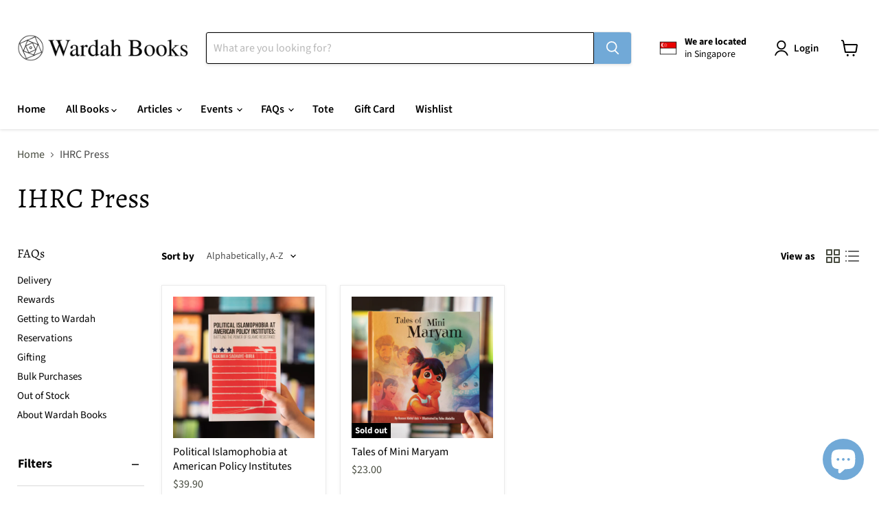

--- FILE ---
content_type: application/javascript; charset=utf-8
request_url: https://searchanise-ef84.kxcdn.com/preload_data.3x8c0h2I9r.js
body_size: 13220
content:
window.Searchanise.preloadedSuggestions=['the clear quran','prophet muhammad','children books','mizi wahid','omar suleiman','al quran','clear quran','the quran','stories of the prophets','yasmin mogahed','imam al ghazali','the barakah effect','secrets of divine love','ibn arabi','quran translation','hamza yusuf','the art of letting god','mustafa khattab','reflecting on the names of allah','the muhammadan lights','99 names of allah','purification of the heart','liyana musfirah','the quran english translation','imam ghazali','islamic history','dalail al-khayrat','names of allah','with the heart in mind','women in islam','tafsir quran','imam al-haddad','the dua journal','reclaim your heart','zanib mian','imam al haddad','children book','the power of dua','habib umar','on palestine','quran english','you are loved','ibn sina','naquib al-attas','yasir qadhi','spiritual medicine','hadith books','call upon him','martin lings','fons vitae','daily wisdom','the clear quran english with arabic text','institute of knowledge press','al ghazali','allah loves','the contemporary quran','light upon light','the productive muslim','nouman ali khan','islamic psychology','hearts turn','how to pray','healing the emptiness','prayers of the pious','shamail muhammad','journey through the quran','kids books','islamic studies','imam haddad','the simple seerah','lore of light','quran trace','ibn qayyim','imam nawawi','a thinking person’s guide','syed muhammad naquib al-attas','ramadan planner','juz amma','learning roots','sahih muslim','dont be sad','the beginning of guidance','norhafsah hamid','don\'t be sad','sirah of muhammad','around the prophet','nearness to you','depression and anxiety','al quran with translation','musa furber','will you stay','the clear quran for kids','shamail al-muhammadiyyah','riyad as-salihin','the book of assistance','the noble quran','islamic marriage','arabic language','fatimah al-zahrah','new muslim','islamic philosophy','al attas','for kids','children around the prophet','prophet stories','the study quran','al ghazali for children','the book of love','planet omar','prayers for the anxious heart','40 hadith nawawi','muslim women','english quran','book of intentions','habib ali al-jifri','eliyas explains','the clear','ibn kathir','revive your heart','timeless of advice','sirah of the prophet','prince ghazi','abdal hakim murad','gai eaton','a juz a day','the crowning venture','the glorious treasure','a thinking persons guide to the truly happy life','malay books','healing carefulliy','as long as the lemon trees grow','elif shafak','islamic finance','hajj and umrah','best seller','necklace of pearls','why me','malik badri','prince ghazi bin muhammad','sahih bukhari','islam and secularism','a handbook of spiritual medicine','seyyed hossein nasr','love from a to z','ibn khaldun','secret of divine love','ustaz mizi wahid','prophetic parenting','tafsir ibn kathir','learn arabic','healthy muslim marriage','women around the prophet','the millennium discourses','meeting muhammad','endless banquet','dear broken soul','ibn daud','ilan pappe','safar islamic studies','the heart of the quran','qasidah burdah','stories of the sahabah','life of prophet muhammad','show up','stories of prophets','simple seerah','barakah effect','being muslim','ibn taymiyyah','rashad jameer','aisha the wife','islamic art','beginning of guidance','siti khadijah','sufi pages','al adab al mufrad','the majestic quran','a place of refuge','humanity before religiosity','islam and the west','mahmoud darwish','the lives of man','ottoman empire','adil salahi','ayyuhal walad','prophetic matrimony','surah al kahf','productive muslim','islamic creed','educating children','end of times','companions of the prophet','fardhu ain','the ideal','clear quran for kids','abu bakr','self help','angels in your presence','mostafa badawi','letters to god','mental health','syed naquib al attas','the book of intentions','fadhilah wahid','tariq ramadan','quran journal','before you tie the knot','a history of islam in 21 women','a day with the prophet','a helwa','forty rules of love','sirah yasir qadhi','board book','hidayah amin','al haddad','a temporary gift','my prophet','ameera aslam','activity book','when you hear hoofbeats think of a zebra','my first book about','the nectar','divine speech','book of knowledge','spiritual in','ihya ulum al-din','tote bag','contemporary quran','judgement day','minhajul abidin','dua journal','marriage islam','dr mustafa khattab','umrah guide','why palestine','prayers for success','tafsir al quran','nawa books','medicine of the prophet','power of dua','imam ali','a guide','thinking person guide to islam','the sirah of the prophet yasir qadhi','quran with english translation','shaykh hamza yusuf','migo and ali','al buti','ibn battuta','shafii fiqh','prophetic healing','bidayatul hidaya','kingdom of the heart','abdul qadir jilani','the quranic prescription','fortress of the muslim','joy jots','palestine history','reliance of the traveller','grieving with god','the holy quran','stories of the prophet','nabi muhammad','solat guide','asmaul husna','peter sanders','lemon trees grow','the spiritual strength to our scars','dream dua do','ilyas and duck','a handbook of accepted prayers','talk to allah','homely hammock','nuh ha mim keller','the great women of islam','easy good deeds','ghazali children','my first book','the essential of islam','al khulasah','haifaa younis','quran beheld','ibn ata allah','hadith and sunnah','history of islam','asmaa hussein','realities of sufism','william chittick','morality sacks','art of letting god','lost islamic history','big little steps','the 99 names of allah','the alchemy of happiness','the revival of the religious sciences','agenda to change our condition','builders of nation','ibn taymiyya','allah names','sea without shore','imam al-ghazali','the four imams','onjali q rauf','muslim bride','sahih al-bukhari','barakah journal','michael sugich','quran tafsir','purification of the heart hamza yusuf','sex soul and islam','the accepted whispers','conference of the birds','quran compass','imam shafii','prophetic medicine','light for the lost soul','divine love','jinan yousef','after beautiful patience','quran tajweed','ali hammuda','breezes of the elect','timeless of','sufism and islam','the content of character','al hikam','malay language','history of prophets','introduction to islam','iqra set','love stories from the quran','way to the quran','usul fiqh','bidayatul hidayah','new arrivals','lives of man','will you love me','fatima the great daughter of prophet muhammad','edward said','the ideal muslim','hanna alkaf','alchemy of happiness','ibn ajiba','islamic texts society','la taqlaq','dalail khayrat','study quran','iman publication','isra miraj','smart single muslimah','quran stories','sirah muhammad','positive parenting','ba alawi','ramadan activity book kids','love in the holy quran','meetings with mountains','kids book','my first quran','huda fahmy','baby names','noble quran','quran transliteration','asrar rashid','essential ihya','prayer manuals','pinnacle papers','tawhid and science','the stories of the prophets','asim khan','ratib al-haddad','imam suyuti','in the early hours','islamic poetry','navigating the end of time','mastering arabic','renovatio journal','i lost my way','quran arabic','sacred months','mahdi lock','osman bakar','revelation muhammad','parables of the quran','yahya ibrahim','sustenance of the soul','al quran al karim','syed naquib al-attas','raising children','accepted prayers','mornings in jenin','forty hadith','doa book','divine names','heart therapy','the cure','malcolm x','a thinking guide to islam','letters to a young muslim','from beirut to jerusalem','glorious treasure','crowning venture','a heart of jannah','repentance omar suleiman','mizz nina','the prophets','critical muslim','hossein nasr','millennium discourses','the art of waiting','muhammad the best of creation','the life of muhammad','contemplating the quran','al wafi','stars in the prophet\'s orbit','for god','baby books','healing after loss','pocket quran','qadi iyad','handbook of spiritual','canvas tote','farhana munshi','abdul aziz suraqah','when the moon','how to read a book','quran in english','beneficial counsels','dr yasir qadhi','islamic law','shaykh muhammad alawi al-maliki','positive parenting in the muslim home','signs on the horizons','khalid ibn walid','we are palestinian','prophet of mercy','the messenger','ramadan reflections','baraka blue','muhammad asad','surah yasin','the qur’an','psychology from an islamic','you are loved mizi','white thread press','liyana musfirah ustazah','ramadan legacy planner','when hearing becomes listening','abdullah yusuf ali','gibril fouad haddad','if the oceans were ink','the first muslim','quran oxford','fiqh of social media','sheikh omar al-khatib','myth of the lazy native','al mulk','stories of prophet','the refinement of souls','najwa zebian','al bukhari','burdah al-busiri','nothing to summit','ibn ataillah','karen armstrong','write the quran','the age of bliss','malay novel','aisha bewley','let it go','palestine and israel','safinat al-naja','ihya ulum','a muslim woman’s','a gift for a muslim','time to heal','islamic theology','prayer mat','vivy yusof','connecting with allah','key to the garden','men around the prophet','when you think you\'re falling','la than','ideal student','quran 30 for 30','the prophet','self love','furhan zubairi','mikaeel ahmed smith','aida azlin','age now','syed hussein alatas','abdel haleem','ramadan al-buti','trace quran','majestic quran','ahlul bayt','books for children','farhat amin','quran rumi','islamic guide to sexual relations','your lord has not forsaken you','the easy quran','dua book','southeast asia','etiquette with the quran','surah yusuf','sacred path of love','ark of salvation','daily dua','the vespa rider','quran and me','grief and loss','fa inni','mind platter','love and happiness','40 principles of religion','solat female','social media','wird al-latif','a treasury of ghazali','the clear qur\'an','al shamail','al khulasah the cream of remembrance','reflections of pearls','shameem sultanah','women of sufism','my name is riz','asma\'ul husna','the food of singapore malays','the book of great quotes','khaled hosseini','jannah home at last','man and the universe','the secret of secrets','al-shama\'il al-muhammadiyya','my first','i love too quietly','quran english translation','truly happy life','etsko schuitema','supplications dua','50 reflections on the quran','the prophetic narrative','nur fadhilah wahid','clear quran kids','habib ali','muslim woman','the secret of divine love','the rights of the husband and wife','the muqaddimah','from darkness into light','fajr and','blessed names and attributes of allah','cook book','25 prophet life','the leadership of muhammad','alhamdulillah through tears and trials','the clear quran dictionary','tamara gray','imam muhammad sa\'id ramadan al-buti','ayesha talk to allah','islamic aqidah','the quran as revealed','sk ali','ali hussain','the prophet of mercy','a year with aishah','arabic dictionary','arabic writing','the message','prayer guide','walid jumblatt abdullah','the life of the chosen one','holy quran','knowledge & wisdom','islam answers atheism','wael hallaq','blessed pregnancy','parenting muslim','al ghazali children','revival of the religious sciences','cherita hantu','islamic architecture','reclaim your heart by yasmin','quran tracing','amina adil','pocket sejadah','this is what inequality looks like','dr haifa younis','love from mecca to medina','noam chomsky','imam omar suleiman','the endless banquet','lessons from surah','80% of quranic words','middle east','the forty rules of love','stories of sahabah','a thinking person','riyadatul sibyan','life and marriage of fatimah','the anxious generation','nuh keller','khairudin aljunied','note book','inner dimensions of islamic worship','al quran kitab','destiny disrupted','let’s pray','in the company of the quran','quran tag','the quest for virtuous character','thomas cleary','little hibba','abdul qadir','who is allah','quran made easy','safar islamic','shems friedlander','patience and gratitude','book of wisdom','for those left behind','the essentials of hajj and umrah','secrets of the quran','humairah jamil','seerah prophet','ang swee chai','how to solat','four imams','ramadan journal','aisha the wife the companion the scholar','a blessed valley','joel hayward','listening to the quran','al maqasid','arabic quran','al adab','love story','story of nabi','al-futuhat al-makkiyah','handbook of a healthy muslim marriage','woman in islam','new beginnings','book of remembrance','maybe this is love','the purification of the heart','khurram murad','the sacred months','my name is','the book of illumination','hearts turn sinners seekers saints and the road to redemption','ramadan legacy','the history of four caliphs','the quran beheld','shariah law','for children','is side','let\'s pray','muqaddimah hadramiyyah','ramadan al buti','etiquette of the learner','hasan spiker','prophets in the quran','a treasury of rumi','mufti men','quran kids','baby book','the sirah of the prophet','nabi stories','ahmad zarruq','loss adjustment','mulla sadra','25 prophet in islam','psychology of personality','biography of prophet','onjali rauf','al al','essentials of islam','lets pray','muslim marriage','the jewels of the ahlul bayt','the myth of the lazy native','islamic creed for beginners','ibn qayyim al-jawziyya','jibreel stories','first quran','mohammed faris','quran word by word','women in the qur\'an','library of arabic literature','islamic arts','s.k ali','accepted whispers','noura durkee','al muwatta','mushaf quran','al kahf','emotional intelligence','dalail al-khayrat english','kingdom of god','meanings of the glorious quran','reflections on the quran','the end of the world','book of knowledge for children','the divine reality','al shama\'il al-muhammadiyya','nurliyana rahmat','first muslim','turning the tide','surat cinta','tajweed rules of the quran','what is islam','safar series','being muslim a practical guide','tracing quran','the contemporary','builders of a nation','40 of love','shattered glass','hidden blessings','beyond bilal','the qur\'an','futuhat al-makiyya','thinking person','faith and the essentials of islam','end times','islamic jurisprudence','yunus emre','a man named muhammad','discover the power of salah','the majestic','sahih muslim vol','a journey to god','ramadhan reflections','fons vitae for children','the 99 names of allah guided journal','imam al had dad','women islam','our master muhammad','living with the quran','ramadan reflection','ar rahman','ghassan kanafani','susan abulhawa','sins poisons of the heart','allah ls with you','love stories','rashid khalidi','from god to us','ibn rajab','arabic english','quran for kids','ash shifa','mostafa al-badawi','children’s books','heart turns','desiring light','secrets of divine','now you are a mother','umar al-khattab','university press','self reflection','tafsir al-qurtubi','ana muslim','imam shafi\'i','broken soul','notions that must be corrected','why i pray','he found you lost','fortress of the','the book of knowledge','pick me up','flash cards','khaled abou el fadl','the arabic alphabet of huruf island','three treatises','resit haylamaz','noor iskandar','understanding the quran','arabic alphabet','ustaz mizi','imam al','sirah nabawiyyah','inward sin','the name and the named','ghazali institute','she wore red trainers','ladies in','hadith qudsi','the kingdom of the heart','yusuf ali','syaafi publications','prayer manual','tales of the prophets','the science of allah','ratib al attas','prayers upon the beloved','guide to islam','sara khan','oxford university press','women of islam','leila aboulela','allah knows all about me','living presence','believing women in islam','prophet stories for kids','isa kamari','jonathan brown','counsels of religion','minor detail','islam and the destiny of man','pearls of supplications','business in islam','islamic religious knowledge','little good deeds series','the kingdom of god','english translation quran','we\'re off to make umrah','the shimmering light','imams of the valley','daily wisdom from holy quran','introduction to islamic creed','ibn jawzi','sayyidina fatimah','tajwid quran','children’s book','aliyah umm raiyaan','to every young woman','story of the prophets','allah name','caliph umar al-khattab','themes of the quran','muhammad his character and beauty','prayer book','depression anxiety','aqidatul awam','death and the afterlife','the ultimate conspectus','jewels of the quran','al fiqh al manhaji','the value of time','risalah jamiah','jalaluddin rumi','al razi','yusuf nabahani','ship of salvation','book of','i am unique','the noble qur\'an','to every young women who believes allah','burn out','travelling home','the quran a translation for the 21st century','day of judgement','akram nadwi','trials and tribulations','rene guenon','we love islam','al fatihah','the clear quran kids','road to mecca','hanafi fiqh','imam an nawawi','ulum quran','the virtues of seclusion in times of confusion','women around the messenger','endless grace','sahih al bukhari','abdur raheem kidwai','imam bukhari','the book of duas','abu hanifa','makkah & madinah','islamic literature','the book of repentance','put era','tasawwuf-related subjects','name of allah','ottoman history','glorious quran','the boy at the back of the class','good deeds','prophet story','prophet muhammad the teacher','home bound','revelation the story of muhammad','salt houses','alawi al maliki','the power of du\'a','i say','imams of the','ibn hazm','sunni publications','hardback book','misquoting muhammad','remembering allah','reflection deck','enjoy your life','the perfect family','radiant prayers','the light of faith','khasais al-muhammadiyyah','prayer of the pious','rania awaad','jasser auda','dala\'il al-khayrat','yahia lababidi','said nursi','women of excellence','dear beloved son','fath al bari','ayesha syahira','nur kutlu','islamic book trust','fazlur rahman','new mother','prophetic wellbeing','purification of the soul','the conference of the birds','the opening of the heart','islamic manners','biography muhammad','heaven explored','gift card','huda f','a portrait of the prophet','the nafs','al-shama\'il al-muhammadiyyah','azhar ibrahim','prophets of allah','planet omar series','islamic thought','just like the prophet','when a brown','imam ghazali institute','the quran journal','al shafi','book club','islam religion of life','learning arabic language','a guide to salat','notes after terawih','hazik mohamed','the revelation','ruqaya\'s bookshelf','muqaddam quran','fakhr al-din al-razi','byung-chul han','adil dad','the mainstay','said ramadan al-buti','divine reality','motivational book','deliverance from error','names allah','stories from the quran','an nawawi','naquib al attas','prophet children','letting god','a taste of honey','those promised paradise','joe sacco','book of love','khalid williams','al-ghazali the marvels of the heart','asma ul husna','etiquette for the seekers on the path','stars in the','best sellers','rabia al-adawiyya','the accessible conspectus','habib nuh','barakah cards','curing forgetfulness','a thousand','fiqh usul fiqh','show up a motivational message for muslim women by na\'ima b robert','arabic kids','clear sirah','the path to paradise','miracles of the quran','muhtar holland','muhammad his life based on the earliest sources','love liy','study journal','prophet ibrahim','tranquil hearts','the message of the quran','mawlid al-dibai','he found you lost and guided you','the concise','good character','prolegomena to the metaphysics of islam','risalatul jami','the major sins','hadith for kids','letter to a disciple','pregnant woman','wonders of the heart','with the heart','forty hadiths','towards faith','hena khan','arabic books','ibn ata\'illah','wives of the prophet','quran with rumi','poems books','365 days with the prophet muhammad','fear and hope','meeting with mountains','night journey','sex soul','a beautiful patience','when life hits hard','the concept of education in islam','knowledge and wisdom','al quran al','quran commentary','a treasury','befriending the','the crowning','white thread','great women of islam','children\'s books','tajweed quran','the great exegesis','islamic books','malay annals','on remembering death','preparing for the day of judgement','childrens books','spiritual gems of islam','self care','dear mother','life after death','healing the heart','muslim convert','the essentials of islam','science islam','imam ghazali children','the book of wisdoms','as shamail','minhaj al-abidin','ali ibn abi talib','the house of ibn kathir','imam shafi','now you see us','quran pen','khadija bint khuwaylid the age of bliss','married ever after','commentary on','signs of end of times','our times','with heart in mind','gaza in crisis','huruf island','easy quran','ukht husni','a hope worth having','islamic civilisation','al arbain','a sublime way','content of character','the little book of','no god but god','essential ism','imam malik','a gift for','hizb al-bahr','islamic science','i wonder','allah made everything','i wonder about','begin with bismillah','the quran english','ahmad idris','against the loveless world','a little history of','malay singapore','story book','english arabic','finding beauty in the storm','the road to mecca','ideal muslim','than in gin','malay literature','our master','5 love languages','the encompassing epistle','journey to allah','the art of persuasion','gabor mate','shaytan stories','book of intention','books for kids','this is love','in search of mindfulness','maliki fiqh','life of muhammad','tafsir for kids','abdul hakim murad','muhammad martin lings','major sins','make it stick','book of dua','towards understanding the quran','shaykh nazim','arabic phonics activity book step','value of time','the meaning of the holy quran','11 leadership qualities','pearls from the path','science and islam','ash-shama\'il al-muhammadiyya','muhammad martin ling','naima b robert','the prophets of islam','fortunes of the muslim','kids quran','simple seerah asim','maryam as','brides to be','don\'t be sad book','islamic medicine','sunni and shia','early sufi women','wings of faith','children books on islam','the chapter of prayer','young muslim','gibril haddad','beautiful patience','the heart of islam','we are palestinians','the concept of education','arabic literature','creed of islam','sanusi creed','letters on the spiritual path','after life','surah al','ibn rushd','abu bakar','syed naquib','hadith bukhari','piece of mind','alfian saat','prayers for forgiveness','khir johari','the simple','clear quran hifz','quran book','an introduction to islamic theology','the prophet described','plants of the quran','islam and the problems of the youth','history of the prophets','the book of remembrances','shaykh muhammad sa’id ramadan al-buti','juan cole','fons vitae ghazali','sufi healing','prophet yusuf','syafii muhammadiyah','kitab al','quran malay','usul al-fiqh','guide to goodness','my first book about allah','suzanne haneef','jeffrey lang','lemon tree','ibn hajar','salih al-ja\'fari','helang books','a muslim women','tafsir al','muslim guide','etiquette of companionship','adab suluk','yusuf qaradawi','fons ihya','blessings in the little things','the quran code','ustaz iqbal abdullah','how to be like the prophet muhammad','a thinking','taqi usmani','sunnah food','the art','reviving the neglected sunnah','sufism and good character','the character of the muslim woman','in the footsteps of the prophet','end of time','heart of the quran','jonathan ac brown','basma bear','al arabi','the burdah','the quranic','the 99 names','hadith nawawi','heaven under your feet','wasila press','the quran has it all','the diwan','lost connections','ahmad ibn idris','english quran translation','through his eyes','the art of','singapore malays','let go','abd al-halim abu shuqqah','green deen','tarek elgawhary','norlin samat','knowledge of the hereafter al-ghazali','25 keys to a happy life','yusuf ali quran','sumaiyah mohamed','the history of the quranic text','timothy winter','hearts have changed','m.a.s abdel haleem','prophetic narrative','the book of','you can be the happier','salat in secret','the quran and its study','age of bliss','understanding islam','teenage book','free will','lives of those remember allah','accessible conspectus','learning arabic','ethnic cleansing of palestine','daniel abdal-hayy moore','quran with translation','allah love','hakim murad','temporary gift','a worthy race','sirah nabi','islamic education','hassan and aneesa','abdallah rothman','the productive muslim where faith meets productivity','musa and friends','frithjof schuon','secrets of','being a quran tag girl','wasail wusul','quran clear','pregnancy book','erni salleh','ibn al arabi','the perfect man','being a quran','hundred years war on palestine','gifts for the seeker','by the way','the barakah','masnavi of rumi','don’t be','islamic text society','new muslim guide','marvels of the heart','political islam','the clear sirah','muslim mother','incoherence of the philosophers','the hundred years war on palestine','sahaba stories','a y','if i should speak','sufi sage of arabia','how to free a jinn','rethinking islam and the west','love for the messenger','pondering over the quran','endless banquet pb','messages from the quran','moin uddin khan','vespa rider','men and women around the prophet','letters from my heart','the book of wisdom','the big beautiful','understanding umrah','little muslim','muslims in singapore','psychology of islamic','blessed names','hesham al-awadi','safar publications','love and mercy','dear moon','the secrets of divine love','anxiety and depression','ibn tufayl','ali gator','let god','the seals','ya bunayya','s k ali','habeeb akande','a treasury of hadith','clarification of noble character','kitab al hikam','golden stories','the way to jannah','book of assistance','lessons from surah al-kahf','wird latif','when the stars prostrated','prayer for success','writing arabic','quran made','growing up','in the company of scholars','martin ling','qisas al-anbiya','anxious generation','principles of sufism','the illumination on abandoning','a treasury of aisha','removal of distress','pilgrimage ready','ustazah liyana musfirah','the openings revealed in makkah','alif baa taa','man and allah justice on earth','imam alhaddad','the beauty of your face','the prophetic invocations','fill me up gratitude journal','king faisal','radical love','quranic arabic','tafsir al-jalalayn','teaching children','al farabi','i shall not hate','my iqra book','in the early','saniyasnain khan','the quran oxford','i saw ramallah','nazim al-haqqani','liyana musfira','ibn al qayyim','shimmering light','tafsir as','my first quran with','islamic studies textbook','malay children','the heart','the remembrance of death and the afterlife','hajjah amina adil','rediscovering prayer','shaykh abdul qadir','light in gaza','a thinking person\'s guide','surah al mulk','songs of presence','ingrid mattson','what does israel fear from palestine','quranic prescription','meraj mohiuddin','learn to read','humility in prayer','book set','in their tested','adventures with the awliya','kitab adhkar','anxious heart','quran children','children quran','ihya ulum al-din volume 3','vision of islam','a blessed pregnancy','fiqh sunnah','the nectar of pain','one breath at a time','disciplining the soul','jerusalem in the quran','strength in our scars','idries shah','ally at home','toshihiko izutsu','titus burckhardt','o son','baby name','the art of learning','khadijah the first and','al-fiqh al-manhaji','do not worry','imam abdullah al-haddad','social work','lore of the light','the simple seerah part 2','islamic civilization','quran dictionary','daily litanies','the disease and the cure','ascent to felicity','muhammad messenger of allah','fon vitae','the quran translation','annemarie schimmel','yale university press','quran stories for kids','the straight path','the muslim','cambridge university press','a ubaidillah','quran writing','jeem journal','short stories','a to z','ghazali for children','islamic design','ratib al haddad','if oceans were ink','loving rasulallah','singapore history','evil eye','the book of remembrance','simt ad-durar','quran science','the art of letting go','al khasais','saudi arabia','20 attributes of allah','hadith on','al baqarah','palestine children','riyad al-salihin','books for','basic islam','peter adamson','my lord is with me','the path','the art of cultivating noble character','prophet musa','ibn ru','the work of day and night','gaza writes back','ibn ata','the quest for character','the clear quran study journal','al mahdi','ibn daud spiritual medicine','quran words','heart turn','the concise article','malay book','how to avoid hardships in life','imam al-ghazali’s','the bible the quran and science','prophet muhammad children','christianity and islam','central asia','illumination of faith','kashful mahjub','islam and science','muhammad ali','heritage press','perfect victims','haji and umrah','handbook of spiritual medicine','maulid daibai','the meaning of the life of muhammad','modern science','quran time','children\'s book','four caliphs','love from','board books','children books on allah','hashim kamali','budi kritik','the drink of the of purity','40 on justice','i wonder about allah','the new muslim\'s field','yusuf islam','zaytuna college','sejarah melayu','lemon trees','imam al hadad','the thinking person\'s guide to islam','coming of age','be mindful of allah','kitab at','the first muslim the story of muhammad','diseases of the heart and their cure','south east asia','alhamdulillah saves the day','cosmic creation','learn how to pray','21st quran translation','hadith muslim','furqaan institute','selected prayers upon the prophet','o mankind','fasting in ramadan','muslim character','heart in mind','pre order','sayyid muhammad alawi','lore of light 2','uwais al-qarni','nadiya hussain','before shauqina','connecting to the quran','yasmin mogahed healing the emptiness','laleh bakhtiar','the book of manners','al tawhid','the most powerful night','compendium of prophetic','neil postman','husband and wife','muhammadan litanies','novel love','lazy native','al qasas','maria mahat','quran roots','her compass','imam mahdi','sultan of hearts','tafsir qurtubi','quranic words','quran with english','lessons from','know yourself','al quran with english translation','imam ahmad','imam al-qurtubi','arabic through the quran','quran translation in english','reports on the dajjal','bride to be','the abc of allah loves me','sacred knowledge','islam history','the clear quran english only','malay history','norman finkelstein','spiritual insights','forty principles','riz sunawan','advice to a son ayyuhal','the kingdom','ar razi','memorization the quran','travels of ibn battuta','islam and evolution','muqaddam let\'s recite the quran','tafsir surah','light upon','sachiko murata','reformation of character','prophets stories','the study quran seyyed hossein nasr','reza aslan','learning root','hamzah fansuri','al-ghazali on deliverance from error','a gift for new muslim mother','futuh al-ghayb','do not be sad','judgement day deeds that light the way','a gift','family law','young adult','5 pillars of islam','common good','a thinking person’s guide to islam','sirajuddin al-husayni','madinah book','prophet wife','the book of dua','four imam','adab suluk al-murid','the humanity of muhammad','muslim names','dialogue with an atheist','books by','thematic quran','peace train','reflection of pearls','islam and the world','the khulasa the cream of remembrance','the story of the quran','let go and let god','what the living can do for the dead','ramadan around the world','al quran english translation','ibn taimiyya','a muslim woman','gratitude journal','bilal books','love and happiness yasmin mogahed','nouman ali','our master muhammad 1','akhlaaq building','tirmidhi hadiths','fiqh manhaji','a guide to salah','a thinking person\'s guide to islam','ideal teacher','on celebrating the birth of the prophet','islamic parenting','i am a muslim','fairoz ahmad','the principles of the creed','sacred archery','as suyuti','sufi women','the two sandals','a place for us','tasawwuf in islam','twilight of a world','the trinity of fundamentals','three treatises mutual reminders good manners & aphorisms','wayfarers to god','quran workbook','haifa younis','islam & secularism','imam nawawi forty hadith','ziauddin sardar','maurice bucaille','prophetic grace','imam al juwayni','the clear quran tafsir for kids','marriage woman in islam','a thinking persons guide to islam','in the company','kitab at tawhid','reaping rewards as if living for 7000 years','islamic spain','imam of the valley','critical thinking','husain alias','umar faruq abd-allah','nectar of pain','fardhu ain english','quran rumi english','sufi sage','story of prophets','sufi quran','islamic months','ali unal','once upon an eid','love letters','supplications book','norshahril saat','mindful muslim','quran study','malay world','the quran abdel haleem','zaid shakir','imran hossine','infamies of the soul','arabic book','ramadan kids','islam and politics','my prophet muhammad','and madinah darkened','the life of the prophets in the grave','the daily revival','easy good deed','migo & ali','shah waliyyullah','arabic course','sufism for non-sufis','ihya fons','isra mi\'raj','hajj & umrah','they called me a lioness','wird al latif','legacy planner','i say alhamdulillah','bani alawi','happy life','tauhid lesson','sultan abdul hamid','the ship of salvation','malay food','lauren booth','quran mushaf','the opening of the hearts','abeer arain','layla and majnun','proofs of prophethood','trivia burst','islam southeast asia','pir press','sunna notes','quran and science','book of angels','the noble quran in the english language','man and nature','narcissism epidemic','prayer of the oppressed','the lives of men','salam series','life of the prophet muhammad','sayyid muhammad alawi al-maliki','marriage in islam','ali gomaa','ally at','the book of aphorisms','the clear sirah for kids','nur muhammad','in your hidden','mufti ismail men','arabian nights','mastering arabic 1','maqasid al-shariah','how to take smart notes','a gift for the muslim','daughters of eve','hussein rassool','prophets of islam','muhammad alawi','the compass home','prophetic guidance','forty principles of religion','khalid muhammad khalid','pearl necklace','shamail tirmidhi','reader come home','battle of badr','hasan al-basri','basil altaie','we are muslims','social justice','blessed reminders','umrah kids','history of the four caliphs','the clear quran made easy','prayer according to the sunnah','transliteration of quran','the parables of the quran','my other half','wardah books','aliya vaughan','silence in the age of','arabic children','the ethnic cleansing of palestine','rabia the mystic','bilingual children book','islamic intellectual','amjad mahmood','ali ibn','imam ghazal','history of','the proudest blue','sexual relations','shaykh mufti saiful islam','daily revival','the first six','moderation in belief','finding inner peace','dr aid','sufi comics','dream interpretation','nabi nabi','hadith literature','attributes of god','30 hadith for kids','the impossible state','the gracious quran','stories of the prophets in quran','i love islam','battles of prophet','the path seekers','noble character','sufi stories','mustafa khattab clear','softening of the heart','attributes of allah','english quran with arabic','quran verses','the final prophet','human kind','paperback quran','self help book','exemplars for our time','path to sufism','jonathan sacks','qasidah books','mukhtasar ihya ulum ad-din','commentary of quran','inner dimensions','girl your goal is jannah','the last world','hari raya','prophet adam','zain bhika','daybreak in gaza','the history of islam','alchemy of happiness of imam al-ghazali','tafseer quran','life of','who is the prophet muhammad ﷺ','knowing yourself','the sealed','how to','treatise on discipline','the quest','ethics of disagreement','mustafa briggs','safinah publications','peace of mind','longing for','al hadith','sufi hardback','my special angels','daily prayer','dhiyaul lami','qadir jilani','quran arabic english','penguin book','love allah','muhammad man and prophet','mental health in the islamic golden era','yaqeen institute','a treasury of','prophet muhammad sirah','islam in china','a life with the divine','ya ayyuhal walad','ramadan activity book','omer siddique','perfect man','my dua for you','peace train stevens','special needs','signs on the earth','non fiction','overcoming depression','story of muhammad','in their moments','of islam','morality in the quran','a tentative guide','classical text','othman wok','tosun bayrak','will you stay book','for toddlers','surah kahf','learning quran','all about','ibn ishaq','dear god','virtues of seclusion','habib umar hafiz','divine speech khan','silk road','better me','secrets of secrets','world history','ninety nine names','mizi wahid you are loved','tafsir surah yasin','packing for your final journey','allah loves me','the power of','fusus al hikam','sherman jackson','slavery and islam','surah mulk','i am muslim','names of','sea without shore a manual of the sufi path','thinking guide','quran history','golden pages madinah','ultimate conspectus','arabic grammar','inner dimension','mysteries of prayer for children','ibrahim niasse','little book of princeton','kite runner','love in the quran','makers of the muslim world'];